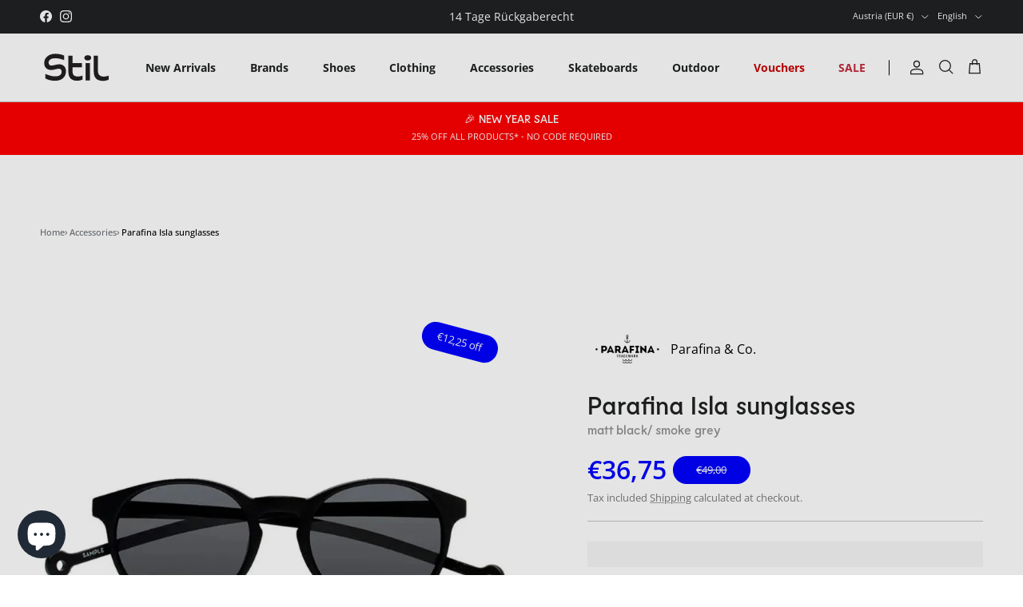

--- FILE ---
content_type: text/css
request_url: https://stil-laden.com/cdn/shop/t/14/assets/custom.css?v=161869821564973091801766954977
body_size: 5303
content:
@charset "UTF-8";@font-face{font-family:Lemur;font-style:normal;font-weight:500;src:local(""),url(//stil-laden.com/cdn/shop/files/Lemur-Medium.woff2?v=14794143109997279731) format("woff2"),url(//stil-laden.com/cdn/shop/files/Lemur-Medium.woff?v=17137583153991153990) format("woff")}:root{--colorBlue: #0000FF;--colorGreyLight: #C6C6C6;--theme-sticky-header-height: 7rem !important}html{font-size:12px}body{color:#000}.rimage-background.fade-in{opacity:1!important}h1,.h1-style,.h1,h2,h3,h4,h5,h6,.heading-font{font-family:Lemur;font-style:normal;font-weight:500;text-transform:none!important}.text-overlay--v-top .text-overlay__inner{padding:calc(5vw + 2rem)!important}.button,a.button,.btn,a.btn,button:not(.gallery-viewer__button),input[type=submit],input[type=reset],input[type=button],.image-overlay--bg-box .text-overlay .text-overlay__text .text-overlay__rte a,.image-overlay--bg-box .text-overlay .text-overlay__text .small-feature-link,.quantity-submit-row .button,.spf-product-card__template-1 .spf-product__form .spf-product__form-btn-addtocart{font-size:1rem;text-decoration:none;line-height:1;padding:.8em 2.5em;border-radius:1.5em;display:inline-block;font-weight:600;float:none!important;background-color:transparent;background-image:none;margin:0;background-color:#fff;color:#000;border-width:1px!important}.spf-product-card__template-1 .spf-product__form .spf-product__form-btn-addtocart{width:calc(100% - 1rem)!important;left:.5rem!important;right:.5rem!important;box-shadow:none!important;height:auto;text-transform:none;bottom:0rem!important}.spf-product-card.spf-product-card__template-1:hover button.spf-product__form-btn-addtocart{transform:translateY(-.5rem) translateZ(0)!important}@media (hover: hover){.button:hover,a.button:hover,.btn:hover,a.btn:hover,button:not(.gallery-viewer__button):hover,input[type=submit]:hover,input[type=reset]:hover,input[type=button]:hover{background:#000;border-color:#000;color:#fff}}.quantity-submit-row.has-spb .shopify-payment-button__button{min-height:0!important}.quantity-submit-row .shopify-payment-button__button [role=button]{font-size:1rem!important;border-radius:1.5em;min-height:0!important;max-height:none!important;padding:.75em 2.5em!important}.quantity-submit-row .shopify-payment-button__button{min-height:0;font-size:1rem!important;line-height:1}.quantity-submit-row .button{background-color:#000;color:#fff}.image-overlay--bg-box .text-overlay .text-overlay__text .text-overlay__rte a,.image-overlay--bg-box .text-overlay .text-overlay__text .small-feature-link{background-color:#fff}.logo-area{border-bottom:0!important}.logo img{width:125px!important}.container--no-max{max-width:1480px}.button.altcolour,.btn.btn--secondary,button.altcolour,input[type=submit].altcolour,input[type=reset].altcolour,input[type=button].altcolour{border:0}.template-index #section-id-template--26546723717447__313155a4-67f0-48c1-acd9-238e653cbc1c .fully-spaced-row--medium{margin-top:0;margin-bottom:0}.template-index #section-id-template--26546723717447__313155a4-67f0-48c1-acd9-238e653cbc1c .container>.gallery--with-margins{padding-block:0!important;margin:0!important}.template-index #section-id-template--26546723717447__313155a4-67f0-48c1-acd9-238e653cbc1c .container{max-width:none!important;padding-inline:0!important}.template-index #section-id-template--26546723717447__313155a4-67f0-48c1-acd9-238e653cbc1c .text-overlay .text-overlay__text{background-color:transparent}.template-index #section-id-template--26546723717447__313155a4-67f0-48c1-acd9-238e653cbc1c .text-overlay__title{color:#fff!important;font-size:3.5rem!important;margin-bottom:1.5rem}.template-index #section-id-template--26546723717447__313155a4-67f0-48c1-acd9-238e653cbc1c .text-overlay__inner{margin-bottom:4rem}.template-index #section-id-template--26546723717447__313155a4-67f0-48c1-acd9-238e653cbc1c .theme-img{max-width:none;width:100%;height:100%}.gallery__item .gallery__image:before{content:"";display:block;position:absolute;left:0;bottom:0;width:100%;height:50%;background:linear-gradient(180deg,#0000,#000);opacity:.5;z-index:1}h1,.h1-style,.h1{font-size:3.5rem}.container{clear:both}.cat__text{margin-top:4rem}.image-overlay__over{color:#fff}.text-overlay__inner{display:block;position:relative;width:100%;padding:0;margin-bottom:3rem}.text-overlay__button-row .text-overlay__button:hover{background-color:#000;color:#fff}.gallery .subheading--over{margin-bottom:.5rem;font-size:.8rem;font-weight:600}.fully-spaced-row--small{margin-block:1rem}.fully-spaced-row--medium{margin-block:2.5rem}.fully-spaced-row--large{margin-block:4rem}.product-block .image-cont,a.spf-product-card__image-wrapper{background-color:#f6f6f6!important}.product-block .product-block__image,a.spf-product-card__image-wrapper img{mix-blend-mode:multiply}.container:has(.hometitle):has(.view-all) .hometitle{font-size:1rem!important;text-transform:uppercase!important;font-weight:600;font-family:Open Sans,sans-serif;text-align:left!important;margin-bottom:0}.section-featured-blog .container .hometitle{margin-bottom:1rem!important}.small-feature-link{font-size:1rem!important;font-weight:600;font-family:Open Sans,sans-serif;text-align:left!important;text-decoration:none}.container:has(.hometitle):has(.view-all) .view-all{text-align:right}.product-label-container,span.spf-product__label,.product-label{top:.75rem!important;bottom:auto;left:auto!important;right:.5rem!important;position:absolute}modal-opener button.small-feature-link{border:1px solid #000}#gf-products .spf-product-card:not(.spf-product-card__template-4) .open-quick-view{display:none!important}.gf-option-box li button:hover{background:transparent!important;color:var(--colorBlack)!important}.product-label{margin:0}.product-label--new-in>span{--backgroundColor: var(--colorBlue);--color: #FFFFFF}.product-label--sale>span,span.spf-product__label.spf-product__label-sale{--backgroundColor: var(--colorBlue);--color: #FFFFFF}.product-label--stock>span,span.spf-product__label.spf-product__label-stock{--backgroundColor: #c90000;--color: #FFFFFF}.product-label-container:has(.product-label--sale) .product-label--new-in{display:none}.image-cont--with-secondary-image .product-block__image--secondary{display:block;position:absolute;top:0;left:0;width:calc(100% + .5px);height:calc(100% + .5px);overflow:hidden;opacity:0;pointer-events:none}.image-cont--with-secondary-image .product-block__image--primary{opacity:0}.image-cont--with-secondary-image .product-block__image--active{opacity:1}.image-cont--with-secondary-image .product-block__image{transition:opacity .1s}.image-cont--with-secondary-image.image-cont--same-aspect-ratio .product-block__image{transition:opacity .1s .1s}.image-cont--with-secondary-image.image-cont--same-aspect-ratio .product-block__image--active{transition:opacity .1s 0ms}.product-block__image--inactivated{display:none!important}@media (min-width: 960px){.image-cont--with-secondary-image .product-block__image-dots{display:none}.image-cont--with-secondary-image:hover .product-block__image--active{opacity:0}.image-cont--with-secondary-image:hover .product-block__image--show-on-hover{opacity:1}.image-cont--with-secondary-image.image-cont--same-aspect-ratio:hover .product-block__image--active{transition:opacity 50ms 50ms}.image-cont--with-secondary-image.image-cont--same-aspect-ratio:hover .product-block__image--show-on-hover{transition:opacity 50ms 0ms}.image-cont--with-secondary-image .image-page-button{display:block}.image-cont--with-secondary-image:hover .image-page-button{opacity:1;pointer-events:auto}}.product-label>span,span.spf-product__label{font-size:.833rem;line-height:1;background-color:var(--backgroundColor)!important;border-radius:1.5em!important;color:var(--color)!important;width:6.1rem;text-align:center;height:2.2rem;display:flex;flex-direction:column;justify-content:center;align-items:center;transform:rotate(15deg);pointer-events:none;z-index:9;font-weight:400}.image-overlay__image-link{position:relative}.gallery--height-adapt .gallery__image{padding-top:0;height:100%;aspect-ratio:1/1}#pagefooter{background-color:#222;color:#fff}.product-block__image.product-block__image--primary .rimage-wrapper,a.spf-product-card__image-wrapper{padding-top:100%!important}.product-block__image.product-block__image--primary .rimage-wrapper img.rimage__image{height:100%!important;object-fit:contain}.template-collection .page-header .pagetitle{font-size:2.5rem!important;margin-bottom:1rem!important;border-bottom:1px solid var(--colorGreyLight);padding-bottom:3rem!important;padding-top:1rem}.section-main-product .page-header{border-bottom:1px solid var(--colorGreyLight);padding-bottom:1.5rem;margin-bottom:2rem}.breadcrumbs{font-size:.75rem;line-height:1;color:#646464;margin-top:0!important}.breadcrumbs-prod-nav{display:none}#section-id-announcement-bar{--announcement-font-size: .8rem}.header-disclosures .disclosure__toggle{font-size:.8rem;font-weight:400}.section-main-product product-form .media-gallery-size-medium .thumbnails .slider__item{width:8rem}.section-main-product product-form .media-gallery-size-medium .thumbnails .slider__item .ar-contain{aspect-ratio:1;background-color:#f6f6f6}.section-main-product product-form .media-gallery-size-medium .thumbnails .slider__item .ar-contain img{mix-blend-mode:multiply}.section-main-product product-form .media-gallery-size-medium .rimage-wrapper{padding-top:100%!important;background-color:#f6f6f6}.section-main-product product-form .media-gallery-size-medium .product-media--image{background-color:#f6f6f6}.section-main-product product-form .media-gallery-size-medium .product-media--image .ar-contain{aspect-ratio:1;background-color:#f6f6f6}.section-main-product product-form .media-gallery-size-medium .product-media--image .ar-contain img{mix-blend-mode:multiply}modal-opener .btn.btn--secondary{border:1px solid #000}.product-price__amount--on-sale{color:var(--colorBlue)!important}.product-grid .product-block .block-inner-inner .product-info{display:flex!important;justify-content:flex-start!important;text-align:left!important;width:100%!important}.section-main-product product-form .product-column-right h1,.section-main-product product-form .product-column-right .h1-style,.section-main-product product-form .product-column-right .h1{font-size:2rem!important;text-wrap:balance;margin:0!important}.section-main-product product-form .product-column-right .color-selection{color:#919191;margin-top:.2rem;display:block;font-weight:500;font-size:1rem;line-height:1.2;font-family:Lemur;margin-bottom:1rem}.section-main-product product-form .product-column-right .title-row+.lightly-spaced-row{margin:0}.section-main-product product-form .product-column-right{display:grid;grid-template-columns:100%}.product-policies{margin-top:0!important}.section-main-product product-form .product-column-right .vendor{font-size:.9rem;font-weight:600}.section-main-product product-form .product-column-right .vendor .product-info-label{display:none!important}.section-main-product product-form .product-column-right div.not-in-quickbuy{padding:0!important;margin:0!important;position:relative;background-color:transparent!important}.section-main-product product-form .product-column-right .product-info-block.with-icon{background-color:#f6f6f6;width:100%}.section-main-product product-form .product-column-right .product-info-block.with-icon .metafield-rich_text_field p:last-child{margin-bottom:0}.section-main-product product-form .product-column-right .cc-accordion{border-top:0}.section-main-product product-form .product-column-right .cc-accordion-item{border-bottom:0}.section-main-product product-form .product-column-right div.not-in-quickbuy .product-description{padding:.5rem 0}.price-container{margin-bottom:0}.section-main-product product-form .product-column-right .lightish-spaced-row-above.only-in-quickbuy{order:35}.section-main-product product-form .product-column-right .vendor .section-main-product product-form-label{display:none}.section-main-product product-form .product-column-right .vendor .underline{text-decoration:none!important}.input-row,.buy-buttons-row,.product-description{margin:0}.product-price--large .price .price__default{font-size:2rem;font-weight:600}.product-price--large .price.price--on-sale .price__default{display:flex;align-items:center;gap:0 1rem}.product-price--large .price.price--on-sale .price__default .price__current{color:var(--colorBlue)}.product-price--large .price.price--on-sale .price__default .price__was{font-size:.833rem;line-height:1;background-color:var(--colorBlue);border-radius:1.5em;color:#fff;width:6.1rem;text-align:center;height:2.2rem;display:flex;flex-direction:column;justify-content:center;align-items:center;pointer-events:none;z-index:9;font-weight:400}.label{font-size:1rem!important;text-transform:uppercase!important;font-weight:600;font-family:Open Sans,sans-serif;text-align:left!important;margin-bottom:.5rem}.opposing-items{margin-bottom:0}.option-selector__btns{gap:.5rem;margin-top:0}.option-selector{margin-bottom:1rem}.option-selector:has(input[name*=farbe]){display:none!important}.option-selector:has(input[name*=color]){display:none!important}.opt-label{font-size:.9rem;text-decoration:none;line-height:1;padding:.8em 1em;border-radius:1.5em;display:inline-block;font-weight:600;float:none!important;background-color:transparent;background-image:none;margin:0;background-color:#fff;color:#000;border:1px solid #000000;box-shadow:none!important;min-height:0;min-width:4em;text-align:center}.opt-label>span{line-height:1}.opt-label:hover{background-color:#000;color:#fff;border-color:#000}.opt-btn:checked+.opt-label{background-color:#000;color:#fff;border-color:#000}.opt-btn.is-unavailable+.opt-label{background-color:#fff;color:var(--colorGreyLight);border-color:var(--colorGreyLight)}.opt-btn.is-unavailable:checked+.opt-label{background-color:#fff;color:var(--colorGreyLight);border-color:var(--colorGreyLight)}.opt-btn.is-unavailable+.opt-label .opt-label__text{opacity:1}.quantity-wrapper a,.quantity-wrapper input[name=quantity]{font-size:.9rem;text-decoration:none;line-height:1;padding:0;border-radius:1.5em;display:flex;justify-content:center;align-items:center;font-weight:600;float:none!important;background-color:#fff;background-image:none;margin:0;color:#000;border:1px solid #000!important;box-shadow:none!important;min-height:0;min-width:0;text-align:center;height:2.75em;width:3.75em}.quantity-wrapper{gap:0 .3rem}.quantity-wrapper input[name=quantity]{width:5em}.quantity-wrapper a svg{margin-bottom:0;stroke:#000}hr{border-bottom:1px solid var(--colorGreyLight);margin:1rem 0}[data-section-type=header],[data-section-type=announcement-bar]{opacity:1!important}.product-form .quantity-submit-row.has-spb .btn{border:1px solid #000;min-height:0}.product-form .quantity-submit-row.has-spb .btn:hover{background-color:var(--colorBlack)!important;color:var(--colorWhite)!important}.shopify-payment-button .shopify-payment-button__more-options{margin-top:1rem}.pickup-status .link{padding:0!important}.quantity-submit-row{display:grid;gap:0 1rem;align-items:start;padding-top:0!important}.quantity-submit-row>.quantity-wrapper,.quantity-submit-row>.label{grid-column:1/3}.quantity-submit-row>.quantity-wrapper{border-bottom:1px solid var(--colorGreyLight);margin:0 0 2rem;padding-bottom:2rem}.quantity-submit-row .quantity-submit-row__submit{margin:0!important;grid-column:1/2;grid-row:3/4;padding-top:0!important}.quantity-submit-row .shopify-payment-button{grid-column:2/3;grid-row:3/4}.product-recommendations .container{margin-top:5rem}.product-recommendations h4{font-size:1rem!important;text-transform:uppercase!important;font-weight:600;font-family:Open Sans,sans-serif;text-align:left!important;border-top:1px solid var(--colorGreyLight);padding-top:2rem}.template-index .shopify-section.section-multi-column{background:linear-gradient(90deg,#000 0% 50%,#fff 50% 100%);margin:0!important;position:relative;margin-top:-3.5rem!important}.template-index .shopify-section.section-multi-column+.shopify-section{background-color:#fff;z-index:10;position:relative}.template-index .shopify-section.section-multi-column+.shopify-section .fully-spaced-row--medium{margin-top:1.5rem;padding-top:2rem;border-top:1px solid #cfcfcf}.template-index .shopify-section.section-multi-column .fully-spaced-row--medium{margin:0!important}.template-index .shopify-section.section-multi-column .container .flexible-layout{padding-top:5rem;padding-bottom:5rem}.template-suffix-skate-goods .shopify-section.section-multi-column .container .flexible-layout,.template-suffix-premium-goods .shopify-section.section-multi-column .container .flexible-layout{padding-top:1rem;padding-bottom:3rem}.template-suffix-skate-goods .shopify-section.section-multi-column,.template-suffix-premium-goods .shopify-section.section-multi-column{border-bottom:1px solid #7C7C7C}.template-index .shopify-section.section-multi-column .container .flexible-layout .column,.template-suffix-skate-goods .shopify-section.section-multi-column .container .flexible-layout .column,.template-suffix-premium-goods .shopify-section.section-multi-column .container .flexible-layout .column{display:grid;grid-template-columns:auto auto;margin-bottom:0}.template-suffix-skate-goods .shopify-section.section-multi-column .container .flexible-layout .column,.template-suffix-premium-goods .shopify-section.section-multi-column .container .flexible-layout .column{width:100%;max-width:none}.template-index .shopify-section.section-multi-column .container .flexible-layout .column .text-column__title,.template-suffix-skate-goods .shopify-section.section-multi-column .container .flexible-layout .column .text-column__title,.template-suffix-premium-goods .shopify-section.section-multi-column .container .flexible-layout .column .text-column__title{font-size:1rem!important;text-transform:uppercase!important;font-weight:600;font-family:Open Sans,sans-serif;text-align:left!important;margin-bottom:0;grid-column:1/2;grid-row:1/2}.template-index .shopify-section.section-multi-column .container .flexible-layout .column .text-column__button-row,.template-suffix-skate-goods .shopify-section.section-multi-column .container .flexible-layout .column .text-column__button-row,.template-suffix-premium-goods .shopify-section.section-multi-column .container .flexible-layout .column .text-column__button-row{margin-top:0;grid-column:2/3;grid-row:1/2;display:flex;justify-content:flex-end}.template-index .shopify-section.section-multi-column .container .flexible-layout .column .text-column__button-row .text-column__button,.template-suffix-skate-goods .shopify-section.section-multi-column .container .flexible-layout .column .text-column__button-row .text-column__button,.template-suffix-premium-goods .shopify-section.section-multi-column .container .flexible-layout .column .text-column__button-row .text-column__button{font-size:1rem;text-decoration:none;line-height:1;padding:0;border-radius:0;display:inline-block;font-weight:600;float:none!important;background-color:transparent;background-image:none;margin:0;color:inherit;border:0}.template-index .shopify-section.section-multi-column .container .flexible-layout .column .text-column__text,.template-suffix-skate-goods .shopify-section.section-multi-column .container .flexible-layout .column .text-column__text,.template-suffix-premium-goods .shopify-section.section-multi-column .container .flexible-layout .column .text-column__text{grid-column:1/3;grid-row:2/3;margin-top:2.3rem}.template-index .shopify-section.section-multi-column .container .flexible-layout .column .text-column__text ul,.template-suffix-skate-goods .shopify-section.section-multi-column .container .flexible-layout .column .text-column__text ul,.template-suffix-premium-goods .shopify-section.section-multi-column .container .flexible-layout .column .text-column__text ul{list-style-type:none;margin:0;padding:0}.template-index .shopify-section.section-multi-column .container .flexible-layout .column .text-column__text ul li,.template-suffix-skate-goods .shopify-section.section-multi-column .container .flexible-layout .column .text-column__text ul li,.template-suffix-premium-goods .shopify-section.section-multi-column .container .flexible-layout .column .text-column__text ul li{font-size:2rem;display:block;border-top:1px solid currentcolor;font-weight:600;text-align:left;padding:.2em 0}.template-index .shopify-section.section-multi-column .container .flexible-layout .column .text-column__text ul li a,.template-suffix-skate-goods .shopify-section.section-multi-column .container .flexible-layout .column .text-column__text ul li a,.template-suffix-premium-goods .shopify-section.section-multi-column .container .flexible-layout .column .text-column__text ul li a{color:inherit;text-decoration:none}.section-footer{background-color:transparent;color:inherit;--link-color: var(--colorWhite)}#pagefooter .section-footer__title{color:#a2a2a2;font-weight:400;text-transform:uppercase!important;font-family:Open Sans,sans-serif;font-size:.7rem;letter-spacing:.05em}.section-footer__row-container{border-top:0}.section-footer__row-lower{position:relative}.section-footer__row-lower:before{content:"";display:block;position:absolute;left:20px;top:0;width:calc(100% - 40px);height:1px;background-color:var(--colorGreyLight)}.section-footer__row-lower{display:flex;flex-direction:column;padding:0!important}.section-footer__row-lower .section-footer__row__col:first-child{order:1}.section-footer__row-lower .section-footer__row__col:nth-child(2){order:2}.section-footer__row-lower .section-footer__row__col .section-footer__payment-icons{border-bottom:1px solid var(--colorGreyLight);margin:0;padding:2rem 0;justify-content:center;gap:1.25rem 1.25rem;display:flex;flex-wrap:wrap}.section-footer__row-lower .section-footer__row__col .section-footer__payment-icons svg{margin:0;width:auto;height:2.25rem;filter:grayscale(1)}.section-footer__row-lower .section-footer__row__col .section-footer__payment-icons svg:hover{filter:grayscale(0)}.section-footer__lower-menu{margin:0;padding-top:3rem;font-size:.8rem}.section-footer__lower-menu__list li{margin-block:0}.section-footer__localization .localization__grid{margin:0;position:absolute;left:20px;bottom:0}.section-footer__localization .localization__selector{margin:0}.section-footer__localization .selectors-form__item .disclosure{font-size:.8rem}.section-footer__localization #footer-localization-language{display:none}.section-footer__localization .custom-select__btn{display:flex;align-items:center;padding:0;border:0!important;background-color:transparent!important;color:#fff;font-size:inherit;font-weight:400;line-height:1.2em;letter-spacing:0;text-transform:none;text-align:inherit;border-radius:0}.copyright,.locale-selectors__container{display:none}.marquee-container .marquee .marquee-text{color:#fff;font-size:1.2rem;font-family:Open Sans,sans-serif;font-weight:600;text-transform:uppercase}.text-overlay__title{font-size:2.5rem!important}h1.text-overlay__title{font-size:4.5rem!important}.section-footer__newsletter-block .signup-form input[type=email]{font-size:.9rem;line-height:1;border-radius:.4rem}.section-footer__newsletter-block .signup-form form{display:grid;grid-template-columns:1fr auto;gap:0 .5rem}.section-footer__newsletter-block .signup-form form>p{margin-bottom:0}.section-footer__newsletter-block .signup-form form .btn.signup-form__button{font-size:0;text-decoration:none;line-height:0;padding:0;border-radius:.4rem;display:inline-block;font-weight:600;float:none!important;background-image:none;margin:0;background-color:transparent;color:#000;border:1px solid #555555!important;width:3rem;text-indent:-9999px;background-size:50% auto;background-position:center center;background-repeat:no-repeat;background-image:url("data:image/svg+xml;utf8,<svg xmlns='http://www.w3.org/2000/svg' width='23.478' height='16.286' viewBox='0 0 23.478 16.286'><g fill='none' stroke='%23fff' stroke-linecap='round' stroke-linejoin='round' data-name='Gruppe 166'><path d='M.707.7h22.064v14.878H.707z' data-name='Rechteck 117'/><path d='m.707.7 11.032 8.333L22.771.7' data-name='Pfad 121'/><path d='m22.772 15.578-8.265-8.265' data-name='Linie 54'/><path d='m.707 15.578 8.265-8.265' data-name='Linie 55'/></g></svg>")}.section-footer{margin-top:4rem;padding-bottom:3rem}.template-suffix-skate-goods{--backgroundColor: #000000;--color: #FFFFFF}.template-suffix-premium-goods{--backgroundColor: #FFFFFF;--color: #000000}.template-suffix-skate-goods,.template-suffix-premium-goods{background-color:var(--backgroundColor);color:var(--color)}.template-suffix-skate-goods .small-feature-link,.template-suffix-premium-goods .small-feature-link,.template-suffix-skate-goods h2,.template-suffix-skate-goods h3,.template-suffix-skate-goods h4,.template-suffix-skate-goods h5,.template-suffix-skate-goods h6,.template-suffix-skate-goods .heading-font,.template-suffix-premium-goods h2,.template-suffix-premium-goods h3,.template-suffix-premium-goods h4,.template-suffix-premium-goods h5,.template-suffix-premium-goods h6,.template-suffix-premium-goods .heading-font{color:var(--color)}.template-index .shopify-section.section-multi-column .container .flexible-layout .column:first-child h1,.template-index .shopify-section.section-multi-column .container .flexible-layout .column:first-child .h1-style,.template-index .shopify-section.section-multi-column .container .flexible-layout .column:first-child .h1,.template-index .shopify-section.section-multi-column .container .flexible-layout .column:first-child h2,.template-index .shopify-section.section-multi-column .container .flexible-layout .column:first-child h3,.template-index .shopify-section.section-multi-column .container .flexible-layout .column:first-child h4,.template-index .shopify-section.section-multi-column .container .flexible-layout .column:first-child h5,.template-index .shopify-section.section-multi-column .container .flexible-layout .column:first-child h6,.template-index .shopify-section.section-multi-column .container .flexible-layout .column:first-child .heading-font{color:#fff}.cart-drawer .collection-slider.use-alt-bg{background-color:#f6f6f6}.gf-top_one .gf-filter-contents{margin:0!important}.gf-top_one .gf-filter-contents .gf-filter-contents-inner{width:100%}.gf-top_one .gf-option-block{float:none!important;width:100%;margin:0!important;margin-bottom:2rem!important}.gf-top_one #gf-tree .sort-by{margin:0}.gf-top_one .gf-option-block .gf-block-title .h3,.gf-top_one .gf-option-block .gf-block-title h3{border:0!important;font-weight:600!important;text-transform:none!important;font-size:1.5rem!important;padding:0!important;margin-bottom:.5rem!important}.gf-top_one .gf-option-block .gf-block-title h3:after,.gf-top_one .gf-option-block .gf-block-title .h3:after{display:none!important}.gf-top_one .gf-block-content{display:block!important;position:relative!important;width:100%!important;border-radius:0!important;border:0!important;padding:0!important;margin:0!important}.gf-top_one #gf-tree .sort-by{padding:1rem 0;border-radius:1.5rem;margin:0;width:100%}.sort-by:before{top:0}.gf-top_one #gf-tree .sort-by label{text-transform:none!important;flex-wrap:wrap;height:auto!important;line-height:0!important;font-size:0}.gf-top_one #gf-tree .sort-by label>span{font-size:.9rem;line-height:1.2}.globo-dropdown-custom__options{width:100%;border-radius:1.5rem}#gf-tree .noUi-handle{width:18px!important;height:18px!important;top:-7px!important}#gf-tree .noUi-handle.noUi-handle-lower{right:-7px!important}.gf-range-slider{margin-top:.5rem}form.gf-controls-search-form{margin-bottom:2rem!important}.theme-store-id-568.spf-layout-theme .gf-Checkbox,.theme-store-id-568.spf-layout-theme .gf-RadioButton{border-radius:50%}.globo-selected-items-wrapper{display:none!important}.gf-Checkbox,.gf-RadioButton{border-radius:50%!important}#shopify-section-template--19742806081863__main div.quantity-submit-row__submit.input-row>button:hover{background-color:#fff!important}input.gf-search{display:none!important}.gf-count{margin-left:.5em}.gf-range-inputs{display:none!important}.section-main-product product-form .price-descriptors{font-size:.8rem!important;color:#7b7b7b}.section-main-product product-form .price-descriptors a{color:inherit!important}.section-main-product product-form .product-sku{font-size:.8rem!important;color:#7b7b7b;margin-bottom:1rem}.section-main-product product-form .product-sku .product-info-label{font-size:inherit}.subcollection-links--gallery .gallery__image{background-position:center center;background-size:60% 60%;background-color:#fff}.subcollection-links--gallery .gallery__image:before{display:none!important}.subcollection-links--gallery .image-overlay__image-link:before{content:"";display:block;position:absolute;left:0;top:0;width:100%;height:100%;background-color:#f6f6f6!important;mix-blend-mode:multiply;z-index:99}.subcollection-links--gallery .image-overlay__image-link .text-overlay{align-items:flex-end}.subcollection-links--gallery .image-overlay__image-link .text-overlay .text-overlay__inner{margin-bottom:0}.subcollection-links--gallery .image-overlay__image-link .text-overlay .text-overlay__text{padding:1.5rem;background:transparent;opacity:1!important}.subcollection-links--gallery .image-overlay__image-link .text-overlay .text-overlay__text .text-overlay__title{font-size:1.5rem!important}.marquee-container{background-color:var(--colorBlue)}@media (min-width: 768px){html{font-size:clamp(.75rem,.3891rem + .7519vw,1rem)}.template-index #section-id-template--26546723717447__313155a4-67f0-48c1-acd9-238e653cbc1c .gallery__item{height:auto!important;margin:0!important;aspect-ratio:unset}.section-main-product product-form{display:grid;justify-content:center;grid-template-columns:50% 1fr;gap:0 6rem}.section-main-product product-form .media-gallery-size-medium{width:100%!important;grid-column:1/2;grid-row:1/2}.section-main-product product-form .media-gallery-size-medium+.product-column-right{width:100%!important;max-width:none;margin:0!important;grid-column:2/3;grid-row:1/2}.marquee-container .marquee{padding-block:1rem}.shopify-section.section-scrolling-banner{transform:rotate(-90deg) translateY(-50%);transform-origin:0 0;top:0;width:calc(50vw + 70rem);left:50%;position:relative;top:70rem;pointer-events:none;z-index:9}.logo-area{display:grid;grid-template-columns:auto 1fr auto}.navigation.navigation--left .navigation__tier-1{background:transparent;border:none;display:flex;justify-content:flex-end;font-size:.9rem!important}.navigation__tier-1>.navigation__item:nth-child(8) a{color:#c90000}.navigation__tier-1>.navigation__item:nth-child(8) a:hover{background-color:#c90000!important}.pageheader .logo-area__left{font-size:1rem;min-height:0;position:relative;margin-right:1rem;padding-right:.5rem}.pageheader .logo-area__left:after{content:"";display:block;position:absolute;right:0;height:calc(100% - 1rem);width:1px;background-color:#000;top:50%;transform:translateY(-50%);visibility:visible}.pageheader .logo-area__left__inner{max-width:none!important;position:relative!important;width:100%!important;transform:translate(0)!important}.pageheader .navigation.navigation--left{position:relative}.pageheader{border-bottom:1px solid var(--colorGreyLight)}.pageheader .logo-area__left__inner .navigation--left .navigation__tier-1-container{position:relative;left:auto;margin-top:auto;top:auto}.pageheader .logo-area__right .header-account-link,.pageheader .logo-area__right .show-search-link{margin-inline-end:1rem}.pageheader .logo-area__right svg{width:1.3rem;height:1.3rem}.navigation--left .navigation__tier-1-container .navigation__tier-1>.navigation__item>.navigation__link{padding:.5em 1em;border-radius:1.25em}.navigation--left .navigation__tier-1-container .navigation__tier-1>.navigation__item>.navigation__link:hover{background-color:#000;color:#fff}.navigation--left .navigation__tier-1-container .navigation__tier-1>.navigation__item>.navigation__link:before{display:none}.gallery__item{height:auto!important;aspect-ratio:1/1}.utility-bar .utility-bar__left{visibility:hidden!important}.template-index .shopify-section.section-multi-column .container .flexible-layout .column:first-child{color:#fff;padding-right:7rem}.template-index .shopify-section.section-multi-column .container .flexible-layout .column:last-child{padding-left:7rem}.template-suffix-skate-goods .shopify-section.section-multi-column .container .flexible-layout .column .text-column__text ul,.template-suffix-premium-goods .shopify-section.section-multi-column .container .flexible-layout .column .text-column__text ul{column-count:2;column-gap:0}.navigation .navigation__columns .navigation__column:not(.navigation__column--promotion) .navigation__column-title{opacity:1;color:#a2a2a2}.navigation .navigation__columns .navigation__column:not(.navigation__column--promotion) .navigation__tier-3 .navigation__link{color:#000}.navigation .navigation__columns .navigation__column:not(.navigation__column--promotion) .navigation__tier-3 .navigation__link:hover{text-decoration:underline}.menu-promotion__text{color:#000}.spf-col-xl-3{-ms-flex:0 0 33.33%!important;flex:0 0 33.33%!important;max-width:33.33%!important}pickup-availability .pickup-status{width:100%}pickup-availability .pickup-status div:last-child{flex:1;display:grid;grid-template-columns:auto auto;justify-content:space-between}pickup-availability .pickup-status div:last-child p:first-child{grid-column:1/3;grid-row:1/2}pickup-availability .pickup-status div:last-child p:nth-child(2){grid-column:1/2;grid-row:2/3}pickup-availability .pickup-status div:last-child button{grid-column:2/3;grid-row:2/3;margin:0!important;padding:0!important;font-size:.8rem!important}}@media (min-width: 1200px){.navigation--left .navigation__tier-1-container .navigation__tier-1>.navigation__item>.navigation__link{padding:.5em 1.5em}}@media (max-width: 767px){.logo-area .mobile-nav-toggle{margin-left:-1.5rem}.template-index .shopify-section.section-multi-column,.template-suffix-skate-goods .shopify-section.section-multi-column,.template-suffix-premium-goods .shopify-section.section-multi-column{background:none}.template-index .shopify-section.section-multi-column{margin-top:-3.8rem!important}.template-index .shopify-section.section-multi-column .container .flexible-layout{padding-top:0;padding-bottom:0}.template-index .shopify-section.section-multi-column .container .flexible-layout .column:first-child{color:#fff;background-color:#000;padding-top:3rem;width:calc(100% + 32px)!important;margin-left:-16px;margin-right:-16px;padding-left:16px;padding-right:16px;padding-bottom:3rem}.template-index .shopify-section.section-multi-column .container .flexible-layout .column:last-child{padding:3rem 0 1rem}.shopify-section.section-scrolling-banner{transform:translateY(calc((100vw + 1.7rem)*-1));z-index:1;position:relative}.announcement{min-height:0}#section-id-announcement-bar{--announcement-font-size: .9rem !important}.section-main-product product-form .product-column-right div.not-in-quickbuy .product-description{font-size:1rem}.quantity-submit-row .quantity-submit-row__submit{margin-bottom:1rem!important}.quantity-submit-row .quantity-submit-row__submit,.quantity-submit-row .shopify-payment-button{grid-column:1/3;grid-row:unset}.overlay--v-top .text-overlay__inner{padding:3rem!important}#shopify-section-footer{font-size:.9rem}h1.text-overlay__title{font-size:3.5rem!important}.section-footer__row-lower:before{left:0;top:0;width:100%}.section-footer__row--blocks .section-footer__row__col:not(:last-child){margin-bottom:0}.section-footer__row.section-footer__row--blocks{grid-template-columns:1fr 1fr;display:grid}.section-footer__row.section-footer__row--blocks .section-footer__row__col:nth-child(1){grid-column:1/3}.section-footer__row.section-footer__row--blocks .section-footer__row__col:nth-child(2){grid-column:1/2}.section-footer__row.section-footer__row--blocks .section-footer__row__col:nth-child(3){grid-column:2/3}.section-footer__row.section-footer__row--blocks .section-footer__row__col:nth-child(4){grid-column:1/3}.section-footer__newsletter-block{padding-top:2.5rem;border-top:1px solid var(--colorGreyLight);margin-top:1.5rem}.section-footer__row--blocks{padding-top:2rem;padding-bottom:2rem}.collection-listing{padding-left:0!important;padding-right:0!important}.theme-store-id-568.spf-layout-theme.spf-has-filter #gf-products{margin-left:-8px!important;margin-right:-8px!important}.utility-bar{display:none!important}.spf-product-card__template-1 .spf-product__form .spf-product__form-btn-addtocart{padding:.8em 1em;text-align:center}.spf-product__form{margin-top:1rem}}.product-price__item.price-label.price-label--sale,.btn.btn--secondary.quickbuy-toggle{display:none!important}.greencolor{background:#31ff52!important}.greencolor:hover{background:#000!important;color:#fff!important}
/*# sourceMappingURL=/cdn/shop/t/14/assets/custom.css.map?v=161869821564973091801766954977 */


--- FILE ---
content_type: text/css
request_url: https://cdn.shopify.com/extensions/019a8908-3118-7c65-b487-c4fad70367c0/v0.73.3-397dec8/assets/lfs-instant-brand-icon.css
body_size: -530
content:
/*********  // Icon // *********/

.instant-brand-icon-grid {
  display:flex;
  align-items: center;
}

.instant-brand-icon-grid.left-icon {
  justify-content: left;
} 

.instant-brand-icon-grid.middle-icon {
  justify-content: center;
} 

.instant-brand-icon-grid.right-icon {
  justify-content: right;
} 

.instant-brand-icon-wrapper img:hover {
  transition: all .2s ease-in-out;
  transform: scale(1.2);
}


--- FILE ---
content_type: text/javascript; charset=utf-8
request_url: https://stil-laden.com/en/cart/update.js
body_size: 520
content:
{"token":"hWN7qxApA9Xv5cGDj77Eym7m?key=c98d5855fb8b1441e43217f7a01f6eb6","note":null,"attributes":{"__juicy_id":"ajA1theRVsWC4VwxWt9w"},"original_total_price":0,"total_price":0,"total_discount":0,"total_weight":0.0,"item_count":0,"items":[],"requires_shipping":false,"currency":"EUR","items_subtotal_price":0,"cart_level_discount_applications":[],"discount_codes":[],"items_changelog":{"added":[]}}

--- FILE ---
content_type: text/javascript; charset=utf-8
request_url: https://stil-laden.com/en/cart.js
body_size: -53
content:
{"token":"hWN7qxApA9Xv5cGDj77Eym7m?key=c98d5855fb8b1441e43217f7a01f6eb6","note":"","attributes":{},"original_total_price":0,"total_price":0,"total_discount":0,"total_weight":0.0,"item_count":0,"items":[],"requires_shipping":false,"currency":"EUR","items_subtotal_price":0,"cart_level_discount_applications":[],"discount_codes":[]}

--- FILE ---
content_type: text/javascript; charset=utf-8
request_url: https://stil-laden.com/en/cart/update.js
body_size: 186
content:
{"token":"hWN7qxApA9Xv5cGDj77Eym7m?key=c98d5855fb8b1441e43217f7a01f6eb6","note":"","attributes":{"__juicy_id":"ajA1theRVsWC4VwxWt9w"},"original_total_price":0,"total_price":0,"total_discount":0,"total_weight":0.0,"item_count":0,"items":[],"requires_shipping":false,"currency":"EUR","items_subtotal_price":0,"cart_level_discount_applications":[],"discount_codes":[],"items_changelog":{"added":[]}}